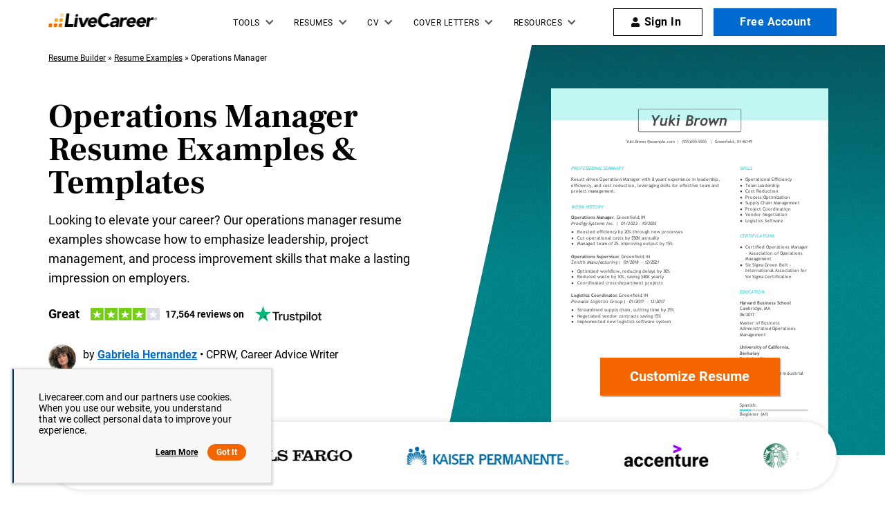

--- FILE ---
content_type: image/svg+xml
request_url: https://www.livecareer.com/lcapp/uploads/2025/10/operations-manager.svg
body_size: 40632
content:
<?xml version="1.0" encoding="UTF-8"?><!--UserId:c9c5efbb-c631-46da-9dff-3c03d6c47c80,DocId:7e671d21-799a-487e-99ab-56bbd2f56178,SkinCD:MLT7,SDCL:#3ee2db--><svg version="1.1" width="612px" height="792px" viewBox="0 0 612 792" xmlns="http://www.w3.org/2000/svg" xmlns:xlink="http://www.w3.org/1999/xlink" xmlns:cs="svg" xml:space="preserve" style="background:#FFF"><style type="text/css">@font-face{font-family:'Trebuchet BoldItalic'; src:url([data-uri]) format("opentype");font-display:swap}@font-face{font-family:'TrebuchetMS Bold'; src:url([data-uri]) format("opentype");font-display:swap}@font-face{font-family:'TrebuchetMS'; src:url([data-uri]) format("opentype");font-display:swap}@font-face{font-family:'TrebuchetMS Italic'; src:url([data-uri]) format("opentype");font-display:swap}.ps01{fill:#3EE1DA}.ps00{fill:#4A4A4A}.ps21{letter-spacing:0;word-spacing:0;font-family:'Trebuchet BoldItalic';font-size:10px}.ps25{letter-spacing:0;word-spacing:0;font-family:'Trebuchet BoldItalic';font-size:32px}.ps23{letter-spacing:0;word-spacing:0;font-family:'TrebuchetMS Bold';font-size:10px}.ps24{letter-spacing:0;word-spacing:0;font-family:'TrebuchetMS Italic';font-size:10px}.ps22{letter-spacing:0;word-spacing:0;font-family:'TrebuchetMS';font-size:10px}.ps20{letter-spacing:0;word-spacing:0;font-family:'TrebuchetMS';font-size:9px}</style><clipPath id="clp1"><rect width="612" height="792" /></clipPath><g clip-path="url(#clp1)" transform="matrix(1 0 0 -1 -0 792)"><g><g><g transform="matrix(611.896 0 0 711.878 0 80.1223)"><image width="1" height="1" transform="matrix(1 0 0 -1 0 1)" preserveAspectRatio="none" image-rendering="optimizeSpeed" xlink:href="data:image/png;base64, iVBORw0KGgoAAAANSUhEUgAABKYAAAVpCAIAAADdtZNkAAAACXBIWXMAAAAAAAAAAACdYiYyAAAgAElEQVR4nOzbT4uVhx2G4fdMZpypphrUJAMFW3FRSrQZCLYUasClqbShG2u/[base64]/+/MX6J0+m07HnAOwJy/v3f2/t5ZdePfPdH54aewsQN/loa3PsDUDWbHf3j7/7/fqNDxf37fv+T3586IUXJ5PJ2KMARjabzf715Zef//Vv/3n69JWfvXbm179yG4H58ZYPmKO/vP2H9RsfPn/s2C9/++b+Q4fGngOwh5y5eOHty2/deefdlQMHfvT6z8eeA2T5lw+Yl6f/3v74/RsLzzzz+ptv6D2Arzjw3HO/+M0bk8nk79ff23nyZOw5QJbkA+blH59+ur21dXzt5WcPHx57C8BedOiF54+dOjXd3PznZ5+NvQXIknzAvGw/fjwMg94D+AbfPnJ4GIbtx1tjDwGyJB8wL7PZMAzDZMGdAfhaC44kMGeuDAAAQJbkAwAAyJJ8AAAAWZIPAAAgS/IBAABkST4AAIAsyQcAAJAl+QAAALIkHwAAQJbkAwAAyJJ8AAAAWZIPAAAgS/IBAABkST4AAIAsyQcAAJAl+QAAALIkHwAAQJbkAwAAyJJ8AAAAWZIPAAAgS/IBAABkST4AAIAsyQcAAJAl+QAAALIkHwAAQJbkAwAAyJJ8AAAAWZIPAAAgS/IBAABkST4AAIAsyQcAAJAl+QAAALIkHwAAQJbkAwAAyJJ8AAAAWZIPAAAgS/IBAABkST4AAIAsyQcAAJAl+QAAALIkHwAAQJbkAwAAyFp89VvPjr0BaNrZt/zBMHxnccmdAfg6G4tLnwzDD/at/NSpBObDWz4AAIAsyQcAAJAl+QAAALIkHwAAQJbkAwAAyJJ8AAAAWZIPAAAgS/IBAABkST4AAIAsyQcAAJAl+QAAALIkHwAAQJbkAwAAyJJ8AAAAWZIPAAAgS/IBAABkST4AAIAsyQcAAJAl+QAAALIkHwAAQJbkAwAAyJJ8AAAAWZIPAAAgS/IBAABkST4AAIAsyQcAAJAl+QAAALIkHwAAQJbkAwAAyJJ8AAAAWZIPAAAgS/IBAABkST4AAIAsyQcAAJAl+QAAALIkHwAAQJbkAwAAyJJ8AAAAWZIPAAAgS/IBAABkST4AAIAsyQcAAJAl+YD5ms1mY08A2LscSWDeJB8wL8vLy8MwTKfTsYcA7F1bW1vD/w4mwDxIPmBeTpw4MQzD7du3t7e3x94CsBdNp9M7d+5MJpPjx4+PvQXIknzAvKyurq6trT169Ojq1au+XAL4it3d3StXrkyn09OnTx89enTsOUDW4tgDgLKLFy9ubGzcvHnz/v37586dW11dXVjwpAn4f7e7u/vgwYPr16/fu3dvZWXlwoULYy8CyiYevQNzdffu3cuXL+/s7Iw9BGDPWVpaunTp0smTJ8ceApRJPmDuHj58eO3atVu3bm1ubro5AJPJ5ODBg2fPnj1//vyRI0fGngPEST4AAIAsP9UAAABkST4AAIAsyQcAAJAl+QAAALIkHwAAQJbkAwAAyJJ8AAAAWZIPAAAgS/IBAABkST4AAIAsyQcAAJAl+QAAALIkHwAAQJbkAwAAyJJ8AAAAWZIPAAAgS/IBAABkST4AAIAsyQcAAJAl+QAAALIkHwAAQJbkAwAAyJJ8AAAAWZIPAAAgS/IBAABkST4AAIAsyQcAAJAl+QAAALIkHwAAQJbkAwAAyJJ8AAAAWZIPAAAgS/IBAABkST4AAIAsyQcAAJAl+QAAALIkHwAAQJbkAwAAyJJ8AAAAWZIPAAAgS/IBAABkST4AAIAsyQcAAJAl+QAAALIkHwAAQJbkAwAAyJJ8AAAAWZIPAAAgS/IBAABkST4AAIAsyQcAAJAl+QAAALIkHwAAQJbkAwAAyJJ8AAAAWZIPAAAgS/IBAABkST4AAIAsyQcAAJAl+QAAALIkHwAAQJbkAwAAyJJ8AAAAWZIPAAAgS/IBAABkST4AAIAsyQcAAJAl+QAAALIkHwAAQJbkAwAAyJJ8AAAAWZIPAAAgS/IBAABkST4AAIAsyQcAAJAl+QAAALIkHwAAQJbkAwAAyJJ8AAAAWZIPAAAgS/IBAABkST4AAIAsyQcAAJAl+QAAALIkHwAAQJbkAwAAyJJ8AAAAWZIPAAAgS/IBAABkST4AAIAsyQcAAJAl+QAAALIkHwAAQJbkAwAAyJJ8AAAAWZIPAAAgS/IBAABkST4AAIAsyQcAAJAl+QAAALIkHwAAQJbkAwAAyJJ8AAAAWZIPAAAgS/IBAABkST4AAIAsyQcAAJAl+QAAALIkHwAAQJbkAwAAyJJ8AAAAWZIPAAAgS/IBAABkST4AAIAsyQcAAJAl+QAAALIkHwAAQJbkAwAAyJJ8AAAAWZIPAAAgS/IBAABkST4AAIAsyQcAAJAl+QAAALIkHwAAQJbkAwAAyJJ8AAAAWZIPAAAgS/IBAABkST4AAIAsyQcAAJAl+QAAALIkHwAAQJbkAwAAyJJ8AAAAWZIPAAAgS/IBAABkST4AAIAsyQcAAJAl+QAAALIkHwAAQJbkAwAAyJJ8AAAAWZIPAAAgS/IBAABkST4AAIAsyQcAAJAl+QAAALIkHwAAQJbkAwAAyJJ8AAAAWZIPAAAgS/IBAABkST4AAIAsyQcAAJAl+QAAALIkHwAAQJbkAwAAyJJ8AAAAWZIPAAAgS/IBAABkST4AAIAsyQcAAJAl+QAAALIkHwAAQJbkAwAAyJJ8AAAAWZIPAAAgS/IBAABkST4AAIAsyQcAAJAl+QAAALIkHwAAQJbkAwAAyJJ8AAAAWZIPAAAgS/IBAABkST4AAIAsyQcAAJAl+QAAALIkHwAAQJbkAwAAyJJ8AAAAWZIPAAAgS/IBAABkST4AAIAsyQcAAJAl+QAAALIkHwAAQJbkAwAAyJJ8AAAAWZIPAAAgS/IBAABkST4AAIAsyQcAAJAl+QAAALIkHwAAQJbkAwAAyJJ8AAAAWZIPAAAgS/IBAABkST4AAIAsyQcAAJAl+QAAALIkHwAAQJbkAwAAyJJ8AAAAWZIPAAAgS/IBAABkST4AAIAsyQcAAJAl+QAAALIkHwAAQJbkAwAAyJJ8AAAAWZIPAAAgS/IBAABkST4AAIAsyQcAAJAl+QAAALIkHwAAQJbkAwAAyJJ8AAAAWZIPAAAgS/IBAABkST4AAIAsyQcAAJAl+QAAALIkHwAAQJbkAwAAyJJ8AAAAWZIPAAAgS/IBAABkST4AAIAsyQcAAJAl+QAAALIkHwAAQJbkAwAAyJJ8AAAAWZIPAAAgS/IBAABkST4AAIAsyQcAAJAl+QAAALIkHwAAQJbkAwAAyJJ8AAAAWZIPAAAgS/IBAABkST4AAIAsyQcAAJAl+QAAALIkHwAAQJbkAwAAyJJ8AAAAWZIPAAAgS/IBAABkST4AAIAsyQcAAJAl+QAAALIkHwAAQJbkAwAAyJJ8AAAAWZIPAAAgS/IBAABkST4AAIAsyQcAAJAl+QAAALIkHwAAQJbkAwAAyJJ8AAAAWZIPAAAgS/IBAABkST4AAIAsyQcAAJAl+QAAALIkHwAAQJbkAwAAyJJ8AAAAWZIPAAAgS/IBAABkST4AAIAsyQcAAJAl+QAAALIkHwAAQJbkAwAAyJJ8AAAAWZIPAAAgS/IBAABkST4AAIAsyQcAAJAl+QAAALIkHwAAQJbkAwAAyJJ8AAAAWZIPAAAgS/IBAABkST4AAIAsyQcAAJAl+QAAALIkHwAAQJbkAwAAyJJ8AAAAWZIPAAAgS/IBAABkST4AAIAsyQcAAJAl+QAAALIkHwAAQJbkAwAAyJJ8AAAAWZIPAAAgS/IBAABkST4AAIAsyQcAAJAl+QAAALIkHwAAQJbkAwAAyJJ8AAAAWZIPAAAgS/IBAABkST4AAIAsyQcAAJAl+QAAALIkHwAAQJbkAwAAyJJ8AAAAWZIPAAAgS/IBAABkST4AAIAsyQcAAJAl+QAAALIkHwAAQJbkAwAAyJJ8AAAAWZIPAAAgS/IBAABkST4AAIAsyQcAAJAl+QAAALIkHwAAQJbkAwAAyJJ8AAAAWZIPAAAgS/IBAABkST4AAIAsyQcAAJAl+QAAALIkHwAAQJbkAwAAyJJ8AAAAWZIPAAAgS/IBAABkST4AAIAsyQcAAJAl+QAAALIkHwAAQJbkAwAAyJJ8AAAAWZIPAAAgS/IBAABkST4AAIAsyQcAAJAl+QAAALIkHwAAQJbkAwAAyJJ8AAAAWZIPAAAgS/IBAABkST4AAIAsyQcAAJAl+QAAALIkHwAAQJbkAwAAyJJ8AAAAWZIPAAAgS/IBAABkST4AAIAsyQcAAJAl+QAAALIkHwAAQJbkAwAAyJJ8AAAAWZIPAAAgS/IBAABkST4AAIAsyQcAAJAl+QAAALIkHwAAQJbkAwAAyJJ8AAAAWZIPAAAgS/IBAABkST4AAIAsyQcAAJAl+QAAALIkHwAAQJbkAwAAyJJ8AAAAWZIPAAAgS/IBAABkST4AAIAsyQcAAJAl+QAAALIkHwAAQJbkAwAAyJJ8AAAAWZIPAAAgS/IBAABkST4AAIAsyQcAAJAl+QAAALIkHwAAQJbkAwAAyJJ8AAAAWZIPAAAgS/IBAABkST4AAIAsyQcAAJAl+QAAALIkHwAAQJbkAwAAyJJ8AAAAWZIPAAAgS/IBAABkST4AAIAsyQcAAJAl+QAAALIkHwAAQJbkAwAAyJJ8AAAAWZIPAAAgS/IBAABkST4AAIAsyQcAAJAl+QAAALIkHwAAQJbkAwAAyJJ8AAAAWZIPAAAgS/IBAABkST4AAIAsyQcAAJAl+QAAALIkHwAAQJbkAwAAyJJ8AAAAWZIPAAAgS/IBAABkST4AAIAsyQcAAJAl+QAAALIkHwAAQJbkAwAAyJJ8AAAAWZIPAAAgS/IBAABkST4AAIAsyQcAAJAl+QAAALIkHwAAQJbkAwAAyJJ8AAAAWZIPAAAgS/IBAABkST4AAIAsyQcAAJAl+QAAALIkHwAAQJbkAwAAyJJ8AAAAWZIPAAAgS/IBAABkST4AAIAsyQcAAJAl+QAAALIkHwAAQJbkAwAAyJJ8AAAAWZIPAAAgS/IBAABkST4AAIAsyQcAAJAl+QAAALIkHwAAQJbkAwAAyJJ8AAAAWZIPAAAgS/IBAABkST4AAIAsyQcAAJAl+QAAALIkHwAAQJbkAwAAyJJ8AAAAWZIPAAAgS/IBAABkST4AAIAsyQcAAJAl+QAAALIkHwAAQJbkAwAAyJJ8AAAAWZIPAAAgS/IBAABkST4AAIAsyQcAAJAl+QAAALIkHwAAQJbkAwAAyJJ8AAAAWZIPAAAgS/IBAABkST4AAIAsyQcAAJAl+QAAALIkHwAAQJbkAwAAyJJ8AAAAWZIPAAAgS/IBAABkST4AAIAsyQcAAJAl+QAAALIkHwAAQJbkAwAAyJJ8AAAAWZIPAAAgS/IBAABkST4AAIAsyQcAAJAl+QAAALIkHwAAQJbkAwAAyJJ8AAAAWZIPAAAgS/IBAABkST4AAIAsyQcAAJAl+QAAALIkHwAAQJbkAwAAyJJ8AAAAWZIPAAAgS/IBAABkST4AAIAsyQcAAJAl+QAAALIkHwAAQJbkAwAAyJJ8AAAAWZIPAAAgS/IBAABkST4AAIAsyQcAAJAl+QAAALIkHwAAQJbkAwAAyJJ8AAAAWZIPAAAgS/IBAABkST4AAIAsyQcAAJAl+QAAALIkHwAAQJbkAwAAyJJ8AAAAWZIPAAAgS/IBAABkST4AAIAsyQcAAJAl+QAAALIkHwAAQJbkAwAAyJJ8AAAAWZIPAAAgS/IBAABkST4AAIAsyQcAAJAl+QAAALIkHwAAQJbkAwAAyJJ8AAAAWZIPAAAgS/IBAABkST4AAIAsyQcAAJAl+QAAALIkHwAAQJbkAwAAyJJ8AAAAWZIPAAAgS/IBAABkST4AAIAsyQcAAJAl+QAAALIkHwAAQJbkAwAAyJJ8AAAAWZIPAAAgS/IBAABkST4AAIAsyQcAAJAl+QAAALIkHwAAQJbkAwAAyJJ8AAAAWZIPAAAgS/IBAABkST4AAIAsyQcAAJAl+QAAALIkHwAAQJbkAwAAyJJ8AAAAWZIPAAAgS/IBAABkST4AAIAsyQcAAJAl+QAAALIkHwAAQJbkAwAAyJJ8AAAAWZIPAAAgS/IBAABkST4AAIAsyQcAAJAl+QAAALIkHwAAQJbkAwAAyJJ8AAAAWZIPAAAgS/IBAABkST4AAIAsyQcAAJAl+QAAALIkHwAAQJbkAwAAyJJ8AAAAWZIPAAAgS/IBAABkST4AAIAsyQcAAJAl+QAAALIkHwAAQJbkAwAAyJJ8AAAAWZIPAAAgS/IBAABkST4AAIAsyQcAAJAl+QAAALIkHwAAQJbkAwAAyJJ8AAAAWZIPAAAgS/IBAABkST4AAIAsyQcAAJAl+QAAALIkHwAAQJbkAwAAyJJ8AAAAWZIPAAAgS/IBAABkST4AAIAsyQcAAJAl+QAAALIkHwAAQJbkAwAAyJJ8AAAAWZIPAAAgS/IBAABkST4AAIAsyQcAAJAl+QAAALIkHwAAQJbkAwAAyJJ8AAAAWZIPAAAgS/IBAABkST4AAIAsyQcAAJAl+QAAALIkHwAAQJbkAwAAyJJ8AAAAWZIPAAAgS/IBAABkST4AAIAsyQcAAJAl+QAAALIkHwAAQJbkAwAAyJJ8AAAAWZIPAAAgS/IBAABkST4AAIAsyQcAAJAl+QAAALIkHwAAQJbkAwAAyJJ8AAAAWZIPAAAgS/IBAABkST4AAIAsyQcAAJAl+QAAALIkHwAAQJbkAwAAyJJ8AAAAWZIPAAAgS/IBAABkST4AAIAsyQcAAJAl+QAAALIkHwAAQJbkAwAAyJJ8AAAAWZIPAAAgS/IBAABkST4AAIAsyQcAAJAl+QAAALIkHwAAQJbkAwAAyJJ8AAAAWZIPAAAgS/IBAABkST4AAIAsyQcAAJAl+QAAALIkHwAAQJbkAwAAyJJ8AAAAWZIPAAAgS/IBAABkST4AAIAsyQcAAJAl+QAAALIkHwAAQJbkAwAAyJJ8AAAAWZIPAAAgS/IBAABkST4AAIAsyQcAAJAl+QAAALIkHwAAQJbkAwAAyJJ8AAAAWZIPAAAgS/IBAABkST4AAIAsyQcAAJAl+QAAALIkHwAAQJbkAwAAyJJ8AAAAWZIPAAAgS/IBAABkST4AAIAsyQcAAJAl+QAAALIkHwAAQJbkAwAAyJJ8AAAAWZIPAAAgS/IBAABkST4AAIAsyQcAAJAl+QAAALIkHwAAQJbkAwAAyJJ8AAAAWZIPAAAgS/IBAABkST4AAIAsyQcAAJAl+QAAALIkHwAAQJbkAwAAyJJ8AAAAWZIPAAAgS/IBAABkST4AAIAsyQcAAJAl+QAAALIkHwAAQJbkAwAAyJJ8AAAAWZIPAAAgS/IBAABkST4AAIAsyQcAAJAl+QAAALIkHwAAQJbkAwAAyJJ8AAAAWZIPAAAgS/IBAABkST4AAIAsyQcAAJAl+QAAALIkHwAAQJbkAwAAyJJ8AAAAWZIPAAAgS/IBAABkST4AAIAsyQcAAJAl+QAAALIkHwAAQJbkAwAAyJJ8AAAAWZIPAAAgS/IBAABkST4AAIAsyQcAAJAl+QAAALIkHwAAQJbkAwAAyJJ8AAAAWZIPAAAgS/IBAABkST4AAIAsyQcAAJAl+QAAALIkHwAAQJbkAwAAyJJ8AAAAWZIPAAAgS/IBAABkST4AAIAsyQcAAJAl+QAAALIkHwAAQJbkAwAAyJJ8AAAAWZIPAAAgS/IBAABkST4AAIAsyQcAAJAl+QAAALIkHwAAQJbkAwAAyJJ8AAAAWZIPAAAgS/IBAABkST4AAIAsyQcAAJAl+QAAALIkHwAAQJbkAwAAyJJ8AAAAWZIPAAAgS/IBAABkST4AAIAsyQcAAJAl+QAAALIkHwAAQJbkAwAAyJJ8AAAAWZIPAAAgS/IBAABkST4AAIAsyQcAAJAl+QAAALIkHwAAQJbkAwAAyJJ8AAAAWZIPAAAgS/IBAABkST4AAIAsyQcAAJAl+QAAALIkHwAAQJbkAwAAyJJ8AAAAWZIPAAAgS/IBAABkST4AAIAsyQcAAJAl+QAAALIkHwAAQJbkAwAAyJJ8AAAAWZIPAAAgS/IBAABkST4AAIAsyQcAAJAl+QAAALIkHwAAQJbkAwAAyJJ8AAAAWZIPAAAgS/IBAABkST4AAIAsyQcAAJAl+QAAALIkHwAAQJbkAwAAyJJ8AAAAWZIPAAAgS/IBAABkST4AAIAsyQcAAJAl+QAAALIkHwAAQJbkAwAAyJJ8AAAAWZIPAAAgS/IBAABkST4AAIAsyQcAAJAl+QAAALIkHwAAQJbkAwAAyJJ8AAAAWZIPAAAgS/IBAABkST4AAIAsyQcAAJAl+QAAALIkHwAAQJbkAwAAyJJ8AAAAWZIPAAAgS/IBAABkST4AAIAsyQcAAJAl+QAAALIkHwAAQJbkAwAAyJJ8AAAAWZIPAAAgS/IBAABkST4AAIAsyQcAAJAl+QAAALIkHwAAQJbkAwAAyJJ8AAAAWZIPAAAgS/IBAABkST4AAIAsyQcAAJAl+QAAALIkHwAAQJbkAwAAyJJ8AAAAWZIPAAAgS/IBAABkST4AAIAsyQcA/[base64]/ssyPWGelw8AACBL8gEAAGRJPgAAgCzJBwAAkCX5AAAAsiQfAABAluQDAADIugHfW8nw+DNBpQAAAABJRU5ErkJggg==" /></g></g><g><g transform="matrix(1.34205 0 0 1.34205 0 0)"><clipPath id="clp2"><rect width="459" height="590.1" /></clipPath><g clip-path="url(#clp2)"><g><g transform="matrix(0.745 0 0 -0.745 0 590.143)"><g><g><g><text transform="matrix(1 0 0 1 166.587 121)"><tspan class="ps00 ps20" xml:space="preserve">Yuki.Brown</tspan></text><text transform="matrix(1 0 0 1 211.416 121)"><tspan x="0,6.93,11.835,16.335" class="ps00 ps20">@exa</tspan></text><text transform="matrix(1 0 0 1 232.485 121)"><tspan x="0,7.47,12.483,15.129" class="ps00 ps20">mple</tspan></text><text transform="matrix(1 0 0 1 252.528 121)"><tspan x="0,3.303,7.758,12.582" class="ps00 ps20">.com</tspan></text></g></g><g><g><text transform="matrix(1 0 0 1 278.3 121)"><tspan class="ps00 ps20">|</tspan></text></g></g><g><g><text transform="matrix(1 0 0 1 288.737 121)"><tspan class="ps00 ps20" xml:space="preserve">(555)555-5555</tspan></text></g></g><g><g><text transform="matrix(1 0 0 1 351.6 121)"><tspan class="ps00 ps20">|</tspan></text></g></g><g><g><text transform="matrix(1 0 0 1 362.038 121)"><tspan class="ps00 ps20" xml:space="preserve">Greenfield</tspan></text></g></g><g><g><text transform="matrix(1 0 0 1 404.825 121)"><tspan xml:space="preserve" x="0,3.303" class="ps00 ps20">, </tspan></text></g></g><g><g><text transform="matrix(1 0 0 1 410.837 121)"><tspan x="0,2.502" class="ps00 ps20">IN</tspan></text></g></g><g><g><text transform="matrix(1 0 0 1 421.788 121)"><tspan class="ps00 ps20" xml:space="preserve">46149</tspan></text></g></g></g><g><g><g><text transform="matrix(1 0 0 1 45 180.5)"><tspan class="ps01 ps21" xml:space="preserve">PROFESSIONAL SUMMARY</tspan></text></g></g><g><g><text transform="matrix(1 0 0 1 45 204.5)"><tspan x="0,5.82,11.27" class="ps00 ps22" xml:space="preserve">Result-d</tspan></text><text transform="matrix(1 0 0 1 81.89 204.5)"><tspan x="0,3.88,6.73,11.62,17.07" class="ps00 ps22">riven</tspan></text><text transform="matrix(1 0 0 1 104.41 204.5)"><tspan xml:space="preserve" x="0,3.01,9.74,15.31,20.76" class="ps00 ps22"> Oper</tspan></text><text transform="matrix(1 0 0 1 129.04 204.5)"><tspan x="0,5.25,9.21,12.06,17.42" class="ps00 ps22">ation</tspan></text><text transform="matrix(1 0 0 1 151.91 204.5)"><tspan x="0,4.04,7.05,14.14,19.39" class="ps00 ps22">s Man</tspan></text><text transform="matrix(1 0 0 1 176.75 204.5)"><tspan xml:space="preserve" x="0,5.25,10.26,15.71,19.59" class="ps00 ps22">ager </tspan></text><text transform="matrix(1 0 0 1 199.34 204.5)"><tspan xml:space="preserve" x="0,7.44,10.29,14.25,19.71" class="ps00 ps22">with </tspan></text><text transform="matrix(1 0 0 1 222.05 204.5)"><tspan x="0,5.24,8.25,13.18,18.63" class="ps00 ps22">8 yea</tspan></text><text transform="matrix(1 0 0 1 245.92 204.5)"><tspan x="0,3.88,7.92,9.51,12.52" class="ps00 ps22" xml:space="preserve">rs' experi</tspan></text><text transform="matrix(1 0 0 1 286.62 204.5)"><tspan xml:space="preserve" x="0,5.45,10.91,15.86,21.31" class="ps00 ps22">ence </tspan></text><text transform="matrix(1 0 0 1 310.93 204.5)"><tspan x="0,2.85,8.31,11.32,14.26" class="ps00 ps22" xml:space="preserve">in leaders</tspan></text><text transform="matrix(1 0 0 1 354.81 204.5)"><tspan x="0,5.46,8.31,13.88" class="ps00 ps22">hip,</tspan></text></g></g><g><g><text transform="matrix(1 0 0 1 45 217.5)"><tspan x="0,5.45" class="ps00 ps22" xml:space="preserve">efficiency, and cost reduction, leveraging skills for effective team and</tspan></text></g></g><g><g><text transform="matrix(1 0 0 1 45 230.5)"><tspan x="0,5.57" class="ps00 ps22" xml:space="preserve">project ma</tspan></text><text transform="matrix(1 0 0 1 94.42 230.5)"><tspan x="0,5.46,10.71,15.72" class="ps00 ps22">nage</tspan></text><text transform="matrix(1 0 0 1 115.6 230.5)"><tspan x="0,8.3,13.75,19.21" class="ps00 ps22">ment</tspan></text><text transform="matrix(1 0 0 1 138.78 230.5)"><tspan class="ps00 ps22">.</tspan></text></g></g><g><g><text transform="matrix(1 0 0 1 45 264.5)"><tspan class="ps01 ps21" xml:space="preserve">WORK HISTORY</tspan></text></g></g><g><g><text transform="matrix(1 0 0 1 45 288.5)"><tspan class="ps00 ps23" xml:space="preserve">Operations Manager</tspan></text></g></g><g><g><text transform="matrix(1 0 0 1 137.788 288.5)"><tspan class="ps00 ps22">.</tspan></text></g></g><g><g><text transform="matrix(1 0 0 1 144.475 288.5)"><tspan x="0,6.76" class="ps00 ps22" xml:space="preserve">Greenfield</tspan></text></g></g><g><g><text transform="matrix(1 0 0 1 192.012 288.5)"><tspan class="ps00 ps22">,</tspan></text><text transform="matrix(1 0 0 1 195.693 288.5)"><tspan xml:space="preserve" class="ps00 ps22"> </tspan></text></g></g><g><g><text transform="matrix(1 0 0 1 198.7 288.5)"><tspan class="ps00 ps22">I</tspan></text><text transform="matrix(1 0 0 1 201.49 288.5)"><tspan class="ps00 ps22">N</tspan></text></g></g><g><g><text transform="matrix(1 0 0 1 45 301.5)"><tspan class="ps00 ps24" xml:space="preserve">Prodigy Systems Inc.</tspan></text></g></g><g><g><text transform="matrix(1 0 0 1 139.837 301.5)"><tspan xml:space="preserve" x="0,3.01" class="ps00 ps24"> |</tspan></text></g></g><g><g><text transform="matrix(1 0 0 1 154.112 301.5)"><tspan class="ps00 ps24">0</tspan></text><text transform="matrix(1 0 0 1 159.362 301.5)"><tspan class="ps00 ps24">1</tspan></text><text transform="matrix(1 0 0 1 164.612 301.5)"><tspan class="ps00 ps24">/</tspan></text><text transform="matrix(1 0 0 1 169.862 301.5)"><tspan class="ps00 ps24">2</tspan></text><text transform="matrix(1 0 0 1 175.112 301.5)"><tspan class="ps00 ps24">0</tspan></text><text transform="matrix(1 0 0 1 180.362 301.5)"><tspan class="ps00 ps24">2</tspan></text><text transform="matrix(1 0 0 1 185.612 301.5)"><tspan class="ps00 ps24">2</tspan></text></g></g><g><g><text transform="matrix(1 0 0 1 190.863 301.5)"><tspan xml:space="preserve" class="ps00 ps24"> </tspan></text><text transform="matrix(1 0 0 1 193.883 301.5)"><tspan xml:space="preserve" x="0,3.67" class="ps00 ps24">- </tspan></text></g></g><g><g><text transform="matrix(1 0 0 1 200.563 301.5)"><tspan class="ps00 ps24" xml:space="preserve">10/2025</tspan></text></g></g><g><g><text transform="matrix(1 0 0 1 45 374.5)"><tspan class="ps00 ps23" xml:space="preserve">Operations Supervisor</tspan></text></g></g><g><g><text transform="matrix(1 0 0 1 148.437 374.5)"><tspan class="ps00 ps22">.</tspan></text></g></g><g><g><text transform="matrix(1 0 0 1 155.125 374.5)"><tspan x="0,6.76" class="ps00 ps22" xml:space="preserve">Greenfield</tspan></text></g></g><g><g><text transform="matrix(1 0 0 1 202.663 374.5)"><tspan class="ps00 ps22">,</tspan></text><text transform="matrix(1 0 0 1 206.343 374.5)"><tspan xml:space="preserve" class="ps00 ps22"> </tspan></text></g></g><g><g><text transform="matrix(1 0 0 1 209.35 374.5)"><tspan class="ps00 ps22">I</tspan></text><text transform="matrix(1 0 0 1 212.14 374.5)"><tspan class="ps00 ps22">N</tspan></text></g></g><g><g><text transform="matrix(1 0 0 1 45 387.5)"><tspan class="ps00 ps24" xml:space="preserve">Zenith Manufacturing</tspan></text></g></g><g><g><text transform="matrix(1 0 0 1 145.413 387.5)"><tspan xml:space="preserve" x="0,3.01" class="ps00 ps24"> |</tspan></text></g></g><g><g><text transform="matrix(1 0 0 1 159.688 387.5)"><tspan class="ps00 ps24" xml:space="preserve">01/2018</tspan></text></g></g><g><g><text transform="matrix(1 0 0 1 196.438 387.5)"><tspan xml:space="preserve" class="ps00 ps24"> </tspan></text><text transform="matrix(1 0 0 1 199.458 387.5)"><tspan xml:space="preserve" x="0,3.67" class="ps00 ps24">- </tspan></text></g></g><g><g><text transform="matrix(1 0 0 1 206.137 387.5)"><tspan class="ps00 ps24" xml:space="preserve">12/2021</tspan></text></g></g><g><g><text transform="matrix(1 0 0 1 45 460.5)"><tspan class="ps00 ps23" xml:space="preserve">Logistics Coordinator</tspan></text></g></g><g><g><text transform="matrix(1 0 0 1 143.525 460.5)"><tspan class="ps00 ps22">.</tspan></text></g></g><g><g><text transform="matrix(1 0 0 1 150.212 460.5)"><tspan x="0,6.76" class="ps00 ps22" xml:space="preserve">Greenfield</tspan></text></g></g><g><g><text transform="matrix(1 0 0 1 197.75 460.5)"><tspan class="ps00 ps22">,</tspan></text><text transform="matrix(1 0 0 1 201.43 460.5)"><tspan xml:space="preserve" class="ps00 ps22"> </tspan></text></g></g><g><g><text transform="matrix(1 0 0 1 204.437 460.5)"><tspan class="ps00 ps22">I</tspan></text><text transform="matrix(1 0 0 1 207.227 460.5)"><tspan class="ps00 ps22">N</tspan></text></g></g><g><g><text transform="matrix(1 0 0 1 45 473.5)"><tspan class="ps00 ps24" xml:space="preserve">Pinnacle Logistics Group</tspan></text></g></g><g><g><text transform="matrix(1 0 0 1 157.775 473.5)"><tspan xml:space="preserve" x="0,3.01" class="ps00 ps24"> |</tspan></text></g></g><g><g><text transform="matrix(1 0 0 1 172.05 473.5)"><tspan class="ps00 ps24" xml:space="preserve">01/2017</tspan></text></g></g><g><g><text transform="matrix(1 0 0 1 208.8 473.5)"><tspan xml:space="preserve" class="ps00 ps24"> </tspan></text><text transform="matrix(1 0 0 1 211.82 473.5)"><tspan xml:space="preserve" x="0,3.67" class="ps00 ps24">- </tspan></text></g></g><g><g><text transform="matrix(1 0 0 1 218.5 473.5)"><tspan class="ps00 ps24" xml:space="preserve">12/2017</tspan></text></g></g></g><g><g><g><text transform="matrix(1 0 0 1 416 180.5)"><tspan class="ps01 ps21" xml:space="preserve">SKILLS</tspan></text></g></g><g><g><text transform="matrix(1 0 0 1 416 329.5)"><tspan class="ps01 ps21" xml:space="preserve">CERTIFICATIONS</tspan></text></g></g><g><g><text transform="matrix(1 0 0 1 416 452.5)"><tspan class="ps01 ps21" xml:space="preserve">EDUCATION</tspan></text></g></g><g><g><text transform="matrix(1 0 0 1 416 476.5)"><tspan class="ps00 ps23" xml:space="preserve">Harvard Business School</tspan></text></g></g><g><g><text transform="matrix(1 0 0 1 416 489.5)"><tspan class="ps00 ps22" xml:space="preserve">Cambridge</tspan></text></g></g><g><g><text transform="matrix(1 0 0 1 463.9 489.5)"><tspan class="ps00 ps22">,</tspan></text><text transform="matrix(1 0 0 1 467.58 489.5)"><tspan xml:space="preserve" class="ps00 ps22"> </tspan></text></g></g><g><g><text transform="matrix(1 0 0 1 470.587 489.5)"><tspan class="ps00 ps22">M</tspan></text><text transform="matrix(1 0 0 1 477.687 489.5)"><tspan class="ps00 ps22">A</tspan></text></g></g><g><g><text transform="matrix(1 0 0 1 416 502.5)"><tspan class="ps00 ps22" xml:space="preserve">06/2017</tspan></text></g></g><g><g><text transform="matrix(1 0 0 1 416 520.5)"><tspan class="ps00 ps22" xml:space="preserve">Master of Business</tspan></text></g></g><g><g><text transform="matrix(1 0 0 1 416 533.5)"><tspan class="ps00 ps22" xml:space="preserve">Administration</tspan></text></g></g><g><g><text transform="matrix(1 0 0 1 481.725 533.5)"><tspan class="ps00 ps22">:</tspan></text><text transform="matrix(1 0 0 1 485.405 533.5)"><tspan xml:space="preserve" class="ps00 ps22"> </tspan></text></g></g><g><g><text transform="matrix(1 0 0 1 488.413 533.5)"><tspan class="ps00 ps22" xml:space="preserve">Operations</tspan></text></g></g><g><g><text transform="matrix(1 0 0 1 416 546.5)"><tspan class="ps00 ps22" xml:space="preserve">Management</tspan></text></g></g><g><g><text transform="matrix(1 0 0 1 416 574.5)"><tspan class="ps00 ps23" xml:space="preserve">University of California,</tspan></text></g></g><g><g><text transform="matrix(1 0 0 1 416 587.5)"><tspan class="ps00 ps23" xml:space="preserve">Berkeley</tspan></text></g></g><g><g><text transform="matrix(1 0 0 1 416 600.5)"><tspan class="ps00 ps22" xml:space="preserve">Berkeley</tspan></text></g></g><g><g><text transform="matrix(1 0 0 1 453.612 600.5)"><tspan class="ps00 ps22">,</tspan></text><text transform="matrix(1 0 0 1 457.292 600.5)"><tspan xml:space="preserve" class="ps00 ps22"> </tspan></text></g></g><g><g><text transform="matrix(1 0 0 1 460.3 600.5)"><tspan class="ps00 ps22">C</tspan></text><text transform="matrix(1 0 0 1 466.29 600.5)"><tspan class="ps00 ps22">A</tspan></text></g></g><g><g><text transform="matrix(1 0 0 1 416 613.5)"><tspan class="ps00 ps22" xml:space="preserve">06/2015</tspan></text></g></g><g><g><text transform="matrix(1 0 0 1 416 631.5)"><tspan class="ps00 ps22" xml:space="preserve">Bachelor of Science</tspan></text></g></g><g><g><text transform="matrix(1 0 0 1 503.987 631.5)"><tspan class="ps00 ps22">:</tspan></text><text transform="matrix(1 0 0 1 507.667 631.5)"><tspan xml:space="preserve" class="ps00 ps22"> </tspan></text></g></g><g><g><text transform="matrix(1 0 0 1 510.675 631.5)"><tspan class="ps00 ps22" xml:space="preserve">Industrial</tspan></text></g></g><g><g><text transform="matrix(1 0 0 1 416 644.5)"><tspan class="ps00 ps22" xml:space="preserve">Engineering</tspan></text></g></g><g><g><text transform="matrix(1 0 0 1 416 678.5)"><tspan class="ps01 ps21" xml:space="preserve">LANGUAGES</tspan></text></g></g><g><g><text transform="matrix(1 0 0 1 416 702.5)"><tspan class="ps00 ps22" xml:space="preserve">Spanish</tspan></text></g></g><g><g><text transform="matrix(1 0 0 1 449.462 702.5)"><tspan class="ps00 ps22">:</tspan></text></g></g><g><g><text transform="matrix(1 0 0 1 416 722.5)"><tspan class="ps00 ps22" xml:space="preserve">Beginner (A1)</tspan></text></g></g><g><g><text transform="matrix(1 0 0 1 416 743)"><tspan class="ps00 ps22" xml:space="preserve">French</tspan></text></g></g><g><g><text transform="matrix(1 0 0 1 446.462 743)"><tspan class="ps00 ps22">:</tspan></text></g></g></g><g><g><g><text transform="matrix(1 0 0 1 58 320.5)"><tspan class="ps00 ps22" xml:space="preserve">Boosted efficiency by 20% through new processes</tspan></text></g></g><g><g><text transform="matrix(1 0 0 1 45 320.5)"><tspan class="ps00 ps22">●</tspan></text></g></g><g><g><text transform="matrix(1 0 0 1 58 333.5)"><tspan class="ps00 ps22" xml:space="preserve">Cut operational costs by $50K annually</tspan></text></g></g><g><g><text transform="matrix(1 0 0 1 45 333.5)"><tspan class="ps00 ps22">●</tspan></text></g></g><g><g><text transform="matrix(1 0 0 1 58 346.5)"><tspan class="ps00 ps22" xml:space="preserve">Managed team of 25, improving output by 15%</tspan></text></g></g><g><g><text transform="matrix(1 0 0 1 45 346.5)"><tspan class="ps00 ps22">●</tspan></text></g></g><g><g><text transform="matrix(1 0 0 1 58 406.5)"><tspan class="ps00 ps22" xml:space="preserve">Optimized workflow, reducing delays by 30%</tspan></text></g></g><g><g><text transform="matrix(1 0 0 1 45 406.5)"><tspan class="ps00 ps22">●</tspan></text></g></g><g><g><text transform="matrix(1 0 0 1 58 419.5)"><tspan class="ps00 ps22" xml:space="preserve">Reduced waste by 10%, saving $40K yearly</tspan></text></g></g><g><g><text transform="matrix(1 0 0 1 45 419.5)"><tspan class="ps00 ps22">●</tspan></text></g></g><g><g><text transform="matrix(1 0 0 1 58 432.5)"><tspan x="0,5.98" class="ps00 ps22" xml:space="preserve">Coordinated cross-department projects</tspan></text></g></g><g><g><text transform="matrix(1 0 0 1 45 432.5)"><tspan class="ps00 ps22">●</tspan></text></g></g><g><g><text transform="matrix(1 0 0 1 58 492.5)"><tspan class="ps00 ps22" xml:space="preserve">Streamlined supply chain, cutting time by 25%</tspan></text></g></g><g><g><text transform="matrix(1 0 0 1 45 492.5)"><tspan class="ps00 ps22">●</tspan></text></g></g><g><g><text transform="matrix(1 0 0 1 58 505.5)"><tspan class="ps00 ps22" xml:space="preserve">Negotiated vendor contracts saving 15%</tspan></text></g></g><g><g><text transform="matrix(1 0 0 1 45 505.5)"><tspan class="ps00 ps22">●</tspan></text></g></g><g><g><text transform="matrix(1 0 0 1 58 518.5)"><tspan class="ps00 ps22" xml:space="preserve">Implemented new logistics software system</tspan></text></g></g><g><g><text transform="matrix(1 0 0 1 45 518.5)"><tspan class="ps00 ps22">●</tspan></text></g></g></g><g><g><g><text transform="matrix(1 0 0 1 429 204.5)"><tspan class="ps00 ps22" xml:space="preserve">Operational Efficiency</tspan></text></g></g><g><g><text transform="matrix(1 0 0 1 416 204.5)"><tspan class="ps00 ps22">●</tspan></text></g></g><g><g><text transform="matrix(1 0 0 1 429 217.5)"><tspan class="ps00 ps22" xml:space="preserve">Team L</tspan></text><text transform="matrix(1 0 0 1 460.65 217.5)"><tspan x="0,5.45,10.7,16.27,21.72" class="ps00 ps22">eader</tspan></text><text transform="matrix(1 0 0 1 486.26 217.5)"><tspan x="0,4.04,9.5,12.35" class="ps00 ps22">ship</tspan></text></g></g><g><g><text transform="matrix(1 0 0 1 416 217.5)"><tspan class="ps00 ps22">●</tspan></text></g></g><g><g><text transform="matrix(1 0 0 1 429 230.5)"><tspan class="ps00 ps22" xml:space="preserve">Cost Reduction</tspan></text></g></g><g><g><text transform="matrix(1 0 0 1 416 230.5)"><tspan class="ps00 ps22">●</tspan></text></g></g><g><g><text transform="matrix(1 0 0 1 429 243.5)"><tspan class="ps00 ps22" xml:space="preserve">Process Optimization</tspan></text></g></g><g><g><text transform="matrix(1 0 0 1 416 243.5)"><tspan class="ps00 ps22">●</tspan></text></g></g><g><g><text transform="matrix(1 0 0 1 429 256.5)"><tspan class="ps00 ps22" xml:space="preserve">Supply Chain Management</tspan></text></g></g><g><g><text transform="matrix(1 0 0 1 416 256.5)"><tspan class="ps00 ps22">●</tspan></text></g></g><g><g><text transform="matrix(1 0 0 1 429 269.5)"><tspan class="ps00 ps22" xml:space="preserve">Project Coordination</tspan></text></g></g><g><g><text transform="matrix(1 0 0 1 416 269.5)"><tspan class="ps00 ps22">●</tspan></text></g></g><g><g><text transform="matrix(1 0 0 1 429 282.5)"><tspan class="ps00 ps22" xml:space="preserve">Vendor Negotiation</tspan></text></g></g><g><g><text transform="matrix(1 0 0 1 416 282.5)"><tspan class="ps00 ps22">●</tspan></text></g></g><g><g><text transform="matrix(1 0 0 1 429 295.5)"><tspan class="ps00 ps22" xml:space="preserve">Logistics Software</tspan></text></g></g><g><g><text transform="matrix(1 0 0 1 416 295.5)"><tspan class="ps00 ps22">●</tspan></text></g></g><g><g><text transform="matrix(1 0 0 1 429 353.5)"><tspan x="0,5.98" class="ps00 ps22" xml:space="preserve">Certified Operations Manager</tspan></text></g></g><g><g><text transform="matrix(1 0 0 1 429 366.5)"><tspan xml:space="preserve" x="0,3.67" class="ps00 ps22">- Association of Operations</tspan></text></g></g><g><g><text transform="matrix(1 0 0 1 429 379.5)"><tspan class="ps00 ps22" xml:space="preserve">Management</tspan></text></g></g><g><g><text transform="matrix(1 0 0 1 416 353.5)"><tspan class="ps00 ps22">●</tspan></text></g></g><g><g><text transform="matrix(1 0 0 1 429 392.5)"><tspan class="ps00 ps22" xml:space="preserve">Six Sigma Green Belt -</tspan></text></g></g><g><g><text transform="matrix(1 0 0 1 429 405.5)"><tspan class="ps00 ps22" xml:space="preserve">International Association for</tspan></text></g></g><g><g><text transform="matrix(1 0 0 1 429 418.5)"><tspan class="ps00 ps22" xml:space="preserve">Six Sigma Certification</tspan></text></g></g><g><g><text transform="matrix(1 0 0 1 416 392.5)"><tspan class="ps00 ps22">●</tspan></text></g></g></g><g><g><g><text transform="matrix(1 0 0 1 218.15 82.5)"><tspan class="ps00 ps25" xml:space="preserve">Yuki</tspan></text></g></g><g><g><text transform="matrix(1 0 0 1 295.687 82.5)"><tspan class="ps00 ps25" xml:space="preserve">Brown</tspan></text></g></g></g></g></g></g></g></g></g></g></svg>